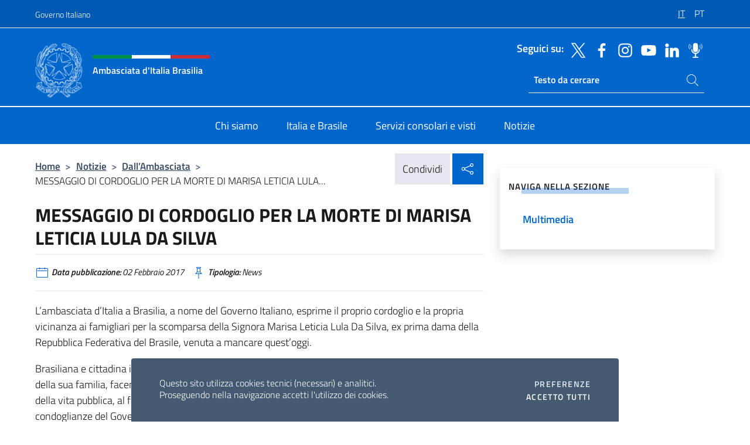

--- FILE ---
content_type: text/html; charset=UTF-8
request_url: https://ambbrasilia.esteri.it/it/news/dall_ambasciata/2017/02/messaggio-di-cordoglio-per-la-morte/
body_size: 13264
content:
<!DOCTYPE html>
<html lang="it-IT">
<head>
	<meta charset="UTF-8">
	<meta name="viewport" content="width=device-width, initial-scale=1, shrink-to-fit=no">
	<meta name="author" content="Ministero degli Affari Esteri e della Cooperazione Internazionale">
	<link rel="profile" href="https://gmpg.org/xfn/11">

	<title>MESSAGGIO DI CORDOGLIO PER LA MORTE DI MARISA LETICIA LULA DA SILVA &#8211; Ambasciata d&#039;Italia Brasilia</title>
<meta name='robots' content='max-image-preview:large' />
	<style>img:is([sizes="auto" i], [sizes^="auto," i]) { contain-intrinsic-size: 3000px 1500px }</style>
	<link rel="alternate" hreflang="it" href="https://ambbrasilia.esteri.it/it/news/dall_ambasciata/2017/02/messaggio-di-cordoglio-per-la-morte/" />
<link rel="alternate" hreflang="pt" href="https://ambbrasilia.esteri.it/pt/news/dall_ambasciata/2017/02/messaggio-di-cordoglio-per-la-morte-2/" />
<link rel="alternate" hreflang="x-default" href="https://ambbrasilia.esteri.it/it/news/dall_ambasciata/2017/02/messaggio-di-cordoglio-per-la-morte/" />
<link rel="alternate" type="application/rss+xml" title="Ambasciata d&#039;Italia Brasilia &raquo; Feed" href="https://ambbrasilia.esteri.it/it/feed/" />
<link rel="alternate" type="application/rss+xml" title="Ambasciata d&#039;Italia Brasilia &raquo; Feed dei commenti" href="https://ambbrasilia.esteri.it/it/comments/feed/" />
<link rel='stylesheet' id='iwy-search-autocomplete-css' href='https://ambbrasilia.esteri.it/wp-content/plugins/iwy-search-autocomplete/public/css/iwy-search-autocomplete-public.min.css?ver=1.0.0' media='all' />
<link rel='stylesheet' id='bootstrap-italia-css-css' href='https://ambbrasilia.esteri.it/wp-content/themes/sedi-tema/assets/css/bootstrap-italia.min.css?ver=2.5.0' media='all' />
<link rel='stylesheet' id='custom-style-css' href='https://ambbrasilia.esteri.it/wp-content/themes/sedi-tema/assets/css/custom.min.css?ver=2.5.0' media='all' />
<script id="wpml-cookie-js-extra">
var wpml_cookies = {"wp-wpml_current_language":{"value":"it","expires":1,"path":"\/"}};
var wpml_cookies = {"wp-wpml_current_language":{"value":"it","expires":1,"path":"\/"}};
</script>
<script defer src="https://ambbrasilia.esteri.it/wp-content/plugins/sitepress-multilingual-cms/res/js/cookies/language-cookie.js?ver=486900" id="wpml-cookie-js" defer data-wp-strategy="defer"></script>
<script defer src="https://ambbrasilia.esteri.it/wp-includes/js/jquery/jquery.min.js?ver=3.7.1" id="jquery-core-js"></script>
<link rel="https://api.w.org/" href="https://ambbrasilia.esteri.it/it/wp-json/" /><link rel="alternate" title="JSON" type="application/json" href="https://ambbrasilia.esteri.it/it/wp-json/wp/v2/posts/2774" /><link rel="EditURI" type="application/rsd+xml" title="RSD" href="https://ambbrasilia.esteri.it/xmlrpc.php?rsd" />

<link rel="canonical" href="https://ambbrasilia.esteri.it/it/news/dall_ambasciata/2017/02/messaggio-di-cordoglio-per-la-morte/" />
<link rel='shortlink' href='https://ambbrasilia.esteri.it/it/?p=2774' />
<link rel="alternate" title="oEmbed (JSON)" type="application/json+oembed" href="https://ambbrasilia.esteri.it/it/wp-json/oembed/1.0/embed?url=https%3A%2F%2Fambbrasilia.esteri.it%2Fit%2Fnews%2Fdall_ambasciata%2F2017%2F02%2Fmessaggio-di-cordoglio-per-la-morte%2F" />
<link rel="alternate" title="oEmbed (XML)" type="text/xml+oembed" href="https://ambbrasilia.esteri.it/it/wp-json/oembed/1.0/embed?url=https%3A%2F%2Fambbrasilia.esteri.it%2Fit%2Fnews%2Fdall_ambasciata%2F2017%2F02%2Fmessaggio-di-cordoglio-per-la-morte%2F&#038;format=xml" />
<meta name="generator" content="WPML ver:4.8.6 stt:27,66;" />
        <!-- Matomo -->
<script type="text/javascript">
  var _paq = window._paq = window._paq || [];
  /* tracker methods like "setCustomDimension" should be called before "trackPageView" */
  _paq.push(['trackPageView']);
  _paq.push(['enableLinkTracking']);
  (function() {
    var u="https://ingestion.webanalytics.italia.it/";
    _paq.push(['setTrackerUrl', u+'matomo.php']);
    _paq.push(['setSiteId', 'jLp6P8Y0WQ']);
    var d=document, g=d.createElement('script'), s=d.getElementsByTagName('script')[0];
    g.type='text/javascript'; g.async=true; g.src=u+'matomo.js'; s.parentNode.insertBefore(g,s);
  })();
</script>
<!-- End Matomo Code -->

	<meta property="og:title" content="MESSAGGIO DI CORDOGLIO PER LA MORTE DI MARISA LETICIA LULA DA SILVA"><meta property="og:type" content="article"><meta property="og:url" content="https://ambbrasilia.esteri.it/it/news/dall_ambasciata/2017/02/messaggio-di-cordoglio-per-la-morte/"><meta property="og:image" content="https://ambbrasilia.esteri.it/wp-content/themes/sedi-tema/assets/img/img-default.jpg"><meta property="og:description" content="L’ambasciata d’Italia a Brasilia, a nome del Governo Italiano, esprime il proprio cordoglio e la propria vicinanza ai famigliari per la scomparsa della Signora Marisa Leticia Lula Da Silva, ex prima dama della Repubblica Federativa del Brasile, venuta a mancare quest’oggi. Brasiliana e cittadina italiana, donna Marisa ha sempre avuto sentimenti di grande affetto per [&hellip;]"><link rel="icon" href="https://ambbrasilia.esteri.it/wp-content/uploads/2022/11/ministero_affari_esteri_logo-favicon.png" sizes="32x32" />
<link rel="icon" href="https://ambbrasilia.esteri.it/wp-content/uploads/2022/11/ministero_affari_esteri_logo-favicon.png" sizes="192x192" />
<link rel="apple-touch-icon" href="https://ambbrasilia.esteri.it/wp-content/uploads/2022/11/ministero_affari_esteri_logo-favicon.png" />
<meta name="msapplication-TileImage" content="https://ambbrasilia.esteri.it/wp-content/uploads/2022/11/ministero_affari_esteri_logo-favicon.png" />
</head>

<body class="wp-singular post-template-default single single-post postid-2774 single-format-standard wp-custom-logo wp-theme-sedi-tema">

 <!-- Cookiebar -->
 <div class="cookiebar">
    <p>Questo sito utilizza cookies tecnici (necessari) e analitici. <br>Proseguendo nella navigazione accetti l'utilizzo dei cookies.</p>
    <div class="cookiebar-buttons">
        <button id="pref-modal" class="cookiebar-btn" data-bs-toggle="modal" data-bs-target="#modalcookie">Preferenze<span class="visually-hidden"> cookies</span></button>
        <button data-bs-accept="cookiebar" class="cookiebar-btn cookiebar-confirm">Accetto tutti<span class="visually-hidden">  i cookies</span></button>
    </div>
</div>

<div id="page" class="site">
	<!-- Skiplinks -->
	<div class="skiplinks">
    	<a class="visually-hidden visually-hidden-focusable" href="#primary">Salta al contenuto</a>
  	</div>
	
	<!-- Header del sito -->
	<header id="masthead" class="site-header it-header-wrapper it-header-sticky" data-bs-toggle="sticky" data-bs-position-type="fixed" data-bs-sticky-class-name="is-sticky" data-bs-target="#header-nav-wrapper">

	    <!-- Top bar del sito -->
		<div class="it-header-slim-wrapper thead-dark">
          <div class="container">
            <div class="row">
              <div class="col-12">
                <div class="it-header-slim-wrapper-content ps-0">
                  <a class="d-lg-block navbar-brand" href="https://www.governo.it/">Governo Italiano</a>
                  <div class="it-header-slim-right-zone"> 
                        <div class="row">
                          <div class="col-12">
                            <div class="link-list-wrapper">
                              <ul id="top-menu" class="link-list lang-menu list-inline"><li id="menu-item-wpml-ls-16-it" class="menu-item wpml-ls-slot-16 wpml-ls-item wpml-ls-item-it wpml-ls-current-language wpml-ls-menu-item wpml-ls-first-item menu-item-type-wpml_ls_menu_item menu-item-object-wpml_ls_menu_item menu-item-wpml-ls-16-it"><a href="https://ambbrasilia.esteri.it/it/news/dall_ambasciata/2017/02/messaggio-di-cordoglio-per-la-morte/" role="menuitem"><span class="text-white"><span class="wpml-ls-display">IT</span></span></a></li>
<li id="menu-item-wpml-ls-16-pt" class="menu-item wpml-ls-slot-16 wpml-ls-item wpml-ls-item-pt wpml-ls-menu-item wpml-ls-last-item menu-item-type-wpml_ls_menu_item menu-item-object-wpml_ls_menu_item menu-item-wpml-ls-16-pt"><a href="https://ambbrasilia.esteri.it/pt/news/dall_ambasciata/2017/02/messaggio-di-cordoglio-per-la-morte-2/" title="Passa a PT" aria-label="Passa a PT" role="menuitem"><span class="text-white"><span class="wpml-ls-display">PT</span></span></a></li>
</ul>                              <!-- <ul class="link-list list-inline lang-menu">
                                <li class="list-inline-item">
                                  <a class="list-item text-white active" href="#"><span class="text-white">ITA</span></a>
                                </li>
                                <li class="list-inline-item">
                                  <a class="list-item text-white" href="#"><span class="text-white">ENG</span></a>
                                </li>
                                <li class="list-inline-item">
                                  <a class="list-item text-white" href="#"><span class="text-white">ARA</span></a>
                                </li>
                              </ul> -->
                            </div>
                          </div>
                        </div>        
                  </div>
                </div>
              </div>
            </div>
          </div>
        </div>
	
	<!-- Contenitore logo, cerca, social e menù -->
	<section class="it-nav-wrapper">
  <h2 class="visually-hidden">Intestazione sito, social e menù</h2>
		<div class="site-branding it-header-center-wrapper">
		
		<!-- Bandiera italiana o riga total white -->
		<div class="flag_container clearfix">
            <div class="white clearfix"></div>
            <div class="white clearfix"></div>
            <div class="white clearfix"></div>
        </div>

		<!-- Container elemnti -->
		<div class="container">
              <div class="row">
                <div class="col-12">
                  <div class="it-header-center-content-wrapper ps-0">
                    <div class="it-brand-wrapper">
					<a href="https://ambbrasilia.esteri.it/it/" rel="home">
              <picture>
                <source type="image/webp" srcset="https://ambbrasilia.esteri.it/wp-content/themes/sedi-tema/assets/img/logo-mae-2x.webp 2x, https://ambbrasilia.esteri.it/wp-content/themes/sedi-tema/assets/img/logo-mae.webp 1x">
                <source type="image/png" srcset="https://ambbrasilia.esteri.it/wp-content/themes/sedi-tema/assets/img/logo-mae.png">
                <img class="logo-img" width="82" height="94" src="https://ambbrasilia.esteri.it/wp-content/themes/sedi-tema/assets/img/logo-mae.png" alt="Logo Ambasciata d&#039;Italia Brasilia">
              </picture>
                <div class="it-brand-text ps-3 w-75">
                  <div class="flag_container clearfix logo-flag">
                    <div class="green clearfix"></div>
                    <div class="white clearfix"></div>
                    <div class="red clearfix"></div>
                  </div>
                                        <p class="no_toc title-site">Ambasciata d&#039;Italia Brasilia</p>
                                        <p class="site-description visually-hidden">Il sito ufficiale dell&#039;Ambasciata d&#039;Italia Brasilia</p>
                                            </div>
                      </a>
                    </div>
                    <div class="it-right-zone flex-column header-right-column">
                                            <section class="it-socials d-none d-md-flex hidden-md">
                        <p class="h6 title-social">Seguici su:</p>
                        <ul>
                                                    <li>
                            <a aria-label="Vai al canale twitter" href="https://twitter.com/ItalyinBrazil" target="_blank" rel="noopener">
                            <img class="ico-head" src="https://ambbrasilia.esteri.it/wp-content/themes/sedi-tema/assets/img/social-header/twitter-ico.svg" alt="Vai al canale twitter"/></a>
                          </li>
                                                    <li>
                            <a aria-label="Vai al canale facebook" href="https://www.facebook.com/ItalyinBrazil/?fref=ts" target="_blank" rel="noopener">
                            <img class="ico-head" src="https://ambbrasilia.esteri.it/wp-content/themes/sedi-tema/assets/img/social-header/facebook-ico.svg" alt="Vai al canale facebook"/></a>
                          </li>
                                                    <li>
                            <a aria-label="Vai al canale instagram" href="https://www.instagram.com/italyinbrazil/" target="_blank" rel="noopener">
                            <img class="ico-head" src="https://ambbrasilia.esteri.it/wp-content/themes/sedi-tema/assets/img/social-header/instagram-ico.svg" alt="Vai al canale instagram"/></a>
                          </li>
                                                    <li>
                            <a aria-label="Vai al canale youtube" href="https://www.youtube.com/channel/UC-onraqQJvamPA7MIntYHDw" target="_blank" rel="noopener">
                            <img class="ico-head" src="https://ambbrasilia.esteri.it/wp-content/themes/sedi-tema/assets/img/social-header/youtube-ico.svg" alt="Vai al canale youtube"/></a>
                          </li>
                                                    <li>
                            <a aria-label="Vai al canale linkedin" href="https://linkedin.com/in/ufficio-commerciale-ambasciata-d-italia-a-brasilia-22217017a?trk=public-post_share-update_actor-text" target="_blank" rel="noopener">
                            <img class="ico-head" src="https://ambbrasilia.esteri.it/wp-content/themes/sedi-tema/assets/img/social-header/linkedin-ico.svg" alt="Vai al canale linkedin"/></a>
                          </li>
                                                    <li>
                            <a aria-label="Vai al canale spreaker" href="https://www.spreaker.com/show/voci-dalla-farnesina" target="_blank" rel="noopener">
                            <img class="ico-head" src="https://ambbrasilia.esteri.it/wp-content/themes/sedi-tema/assets/img/social-header/spreaker-ico.svg" alt="Vai al canale spreaker"/></a>
                          </li>
                                                  </ul>
                      </section>
                                            <section role="search" class="mt-auto it-search-wrapper">
		<h2 class="visually-hidden">Ricerca sito live</h2>
			<div class="form-group search-head" id="box-live-search">
				<label for="search-live" class="visually-hidden">Cerca nel sito</label>
				<input id="search-live" type="search" class="autocomplete text-white" placeholder="Testo da cercare" name="autocomplete">
				<span class="autocomplete-icon" aria-hidden="true">
					<svg class="icon icon-sm icon-white"><use xlink:href="https://ambbrasilia.esteri.it/wp-content/themes/sedi-tema/assets/svg/sprites.svg#it-search"></use></svg>
				</span>
				
				<ul class="autocomplete-search search-overlay" id="wrapper-lis-search">
				
					<li><a id="default-text" href="#">
						<span class="autocomplete-search-text">
							digita...</span>
						</a>
					</li>
					
				</ul>
			</div>        
			</section>                     
                    </div>
                  </div>
                </div>
              </div>
            </div>
		</div><!-- .site-branding -->
	
	<!-- Contenitore della navigazione -->
	<div id="header-nav-wrapper" class="it-header-navbar-wrapper">
		<div class="container">
			<div class="row">
				<div class="col-12">
					<nav id="site-navigation" class="main-navigation navbar navbar-expand-lg theme-dark-mobile">
					  <button class="custom-navbar-toggler" type="button" aria-controls="navbarNavQ" aria-expanded="false" aria-label="Mostra/Nascondi la navigazione" data-bs-toggle="navbarcollapsible" data-bs-target="#navbarNavQ">
                  <svg class="icon icon-light icon-sm"><use xlink:href="https://ambbrasilia.esteri.it/wp-content/themes/sedi-tema/assets/svg/sprites.svg#it-burger"></use></svg>
            </button>
						<div class="navbar-collapsable" id="navbarNavQ">
							<div class="overlay"></div>
							<div class="close-div bg-transparent">
								<button class="btn close-menu" type="button">
								<svg class="icon icon-lg icon-white">
                  <use xlink:href="https://ambbrasilia.esteri.it/wp-content/themes/sedi-tema/assets/svg/sprites.svg#it-close"></use>
                </svg>
								<span class="visually-hidden">Chiudi</span>
								</button>
							</div>
							<div class="menu-wrapper">
								<div class="logo-menu-mobile border-bottom p-4">
                  <div class="col-sm-8 pb-2">   
                  <span class="text-white h4">Menu</span>
                          </div>
								</div>
								<ul id="primary-menu" class="navbar-nav mx-auto"><li id="nav-menu-item-53" class="nav-item dropdown megamenu  menu-item-even menu-item-depth-0 menu-item menu-item-type-post_type menu-item-object-page"><a href="https://ambbrasilia.esteri.it/it/chi-siamo/" class="nav-link main-menu-link list-item"><span>Chi siamo</span></a><li id="nav-menu-item-52" class="nav-item dropdown megamenu  menu-item-even menu-item-depth-0 menu-item menu-item-type-post_type menu-item-object-page"><a href="https://ambbrasilia.esteri.it/it/italia-e-brasile/" class="nav-link main-menu-link list-item"><span>Italia e Brasile</span></a><li id="nav-menu-item-51" class="nav-item dropdown megamenu  menu-item-even menu-item-depth-0 menu-item menu-item-type-post_type menu-item-object-page"><a href="https://ambbrasilia.esteri.it/it/servizi-consolari-e-visti/" class="nav-link main-menu-link list-item"><span>Servizi consolari e visti</span></a><li id="nav-menu-item-50" class="nav-item dropdown megamenu  menu-item-even menu-item-depth-0 menu-item menu-item-type-post_type menu-item-object-page"><a href="https://ambbrasilia.esteri.it/it/news/" class="nav-link main-menu-link list-item"><span>Notizie</span></a></ul>                  <!-- Form ricerca mobile -->
								<div class="form-group mobile-search mt-2 p-2">
									<form role="search" method="get" action="https://ambbrasilia.esteri.it/it/">
										<input id="ricerca-mobile" name="s" type="search" placeholder="Cerca nel sito">
											
											<button type="submit" class="autocomplete-icon icon-search-submit-mobile" aria-hidden="true">
												<svg class="icon icon-sm icon-primary"><use xlink:href="https://ambbrasilia.esteri.it/wp-content/themes/sedi-tema/assets/svg/sprites.svg#it-search"></use></svg>
                        <span class="d-none">Cerca nel sito</span>
											</button>
										<label for="ricerca-mobile" class="visually-hidden">Cerca nel sito</label>
									</form>
								</div>
							</div><!-- .menu-wrapper -->
						</div><!-- .navbar-collapsable -->
					</nav><!-- #site-navigation -->
				</div>
			</div>
		</div>
	</div><!-- .it-header-navbar-wrapper -->
 </section>
</header><!-- #masthead -->
	<main id="primary" class="site-main container mt-3">
			<div class="row">
				<div class="col-lg-8">
					<!-- Breadcrumbs e social sharing -->
					<div class="row">
						<div class="col-lg-8">
							<nav class="breadcrumb-container" aria-label="breadcrumb"><ol class="breadcrumb"><li class="breadcrumb-item"><a href="https://ambbrasilia.esteri.it/it/">Home</a><span class="separator">&gt;</span></li><li class="breadcrumb-item"><li class="breadcrumb-item">
                                <a href="https://ambbrasilia.esteri.it/it/news/">Notizie</a></li><li class="breadcrumb-item"><span class="separator">&gt;</span></li><li class="breadcrumb-item">
                                <a href="https://ambbrasilia.esteri.it/it/news/dall_ambasciata/">Dall&#8217;Ambasciata</a></li><li class="breadcrumb-item"><span class="separator">&gt;</span></li><li class="breadcrumb-item active" aria-current="page">MESSAGGIO DI CORDOGLIO PER LA MORTE DI MARISA LETICIA LULA...</li></ol></nav>						</div>
						<div class="col-lg-4">
							
    <!-- Share button -->
    <div class="share_buttons reveal-content clearfix">
        <div class="share_buttons_container float-start clearfix pe-2">
            <a href="https://www.facebook.com/sharer/sharer.php?u=https://ambbrasilia.esteri.it/it/messaggio-di-cordoglio-per-la-morte/" title="Condividi su Facebook">
                <svg class="icon icon-lg icon-padded bg-primary icon-white">
                    <use xlink:href="https://ambbrasilia.esteri.it/wp-content/themes/sedi-tema/assets/svg/sprites.svg#it-facebook"></use>
                </svg>
                <span class="visually-hidden">Condividi su Facebook</span>
            </a>
            <a href="https://twitter.com/intent/tweet?url=https://ambbrasilia.esteri.it/it/messaggio-di-cordoglio-per-la-morte/" title="Condividi su Twitter">
                <svg class="icon icon-lg icon-padded bg-primary icon-white">
                    <use xlink:href="https://ambbrasilia.esteri.it/wp-content/themes/sedi-tema/assets/svg/sprites.svg#it-twitter"></use>
                </svg>
                <span class="visually-hidden">Condividi su Twitter</span>
            </a>
            <a href="https://api.whatsapp.com/send?text=https://ambbrasilia.esteri.it/it/messaggio-di-cordoglio-per-la-morte/" data-action="share/whatsapp/share" title="Condividi su Whatsapp">
                <svg class="icon icon-lg icon-padded bg-primary icon-white">
                    <use xlink:href="https://ambbrasilia.esteri.it/wp-content/themes/sedi-tema/assets/svg/sprites.svg#it-whatsapp"></use>
                </svg>
                <span class="visually-hidden">Condividi su Whatsapp</span>
            </a>
        </div>
        <!-- /share_buttons_container -->
        <span class="bg-light share-span">Condividi</span>
            <a href="#" onclick="return false" title="Condividi sui Social Network" class="share_buttons_trigger reveal-trigger">
                <svg class="icon icon-lg icon-padded bg-primary icon-white align-middle">
                  <use xlink:href="https://ambbrasilia.esteri.it/wp-content/themes/sedi-tema/assets/svg/sprites.svg#it-share"></use>
                </svg>
                <span class="visually-hidden">Condividi sui Social Network</span>
            </a>
    </div>						</div>
					</div>
		
<article id="post-2774" class="post-2774 post type-post status-publish format-standard hentry">
	
	<header class="entry-header">
		<h1 class="entry-title h3">MESSAGGIO DI CORDOGLIO PER LA MORTE DI MARISA LETICIA LULA DA SILVA</h1>	</header><!-- .entry-header -->

	
		<div class="entry-meta">
					<ul class="list-inline">
        	<li class="list-inline-item">
				<svg class="icon icon-primary icon-sm">
					<use xlink:href="https://ambbrasilia.esteri.it/wp-content/themes/sedi-tema/assets/svg/sprites.svg#it-calendar"></use>
				</svg>
				<small>
					<b> Data pubblicazione:</b> 02 Febbraio 2017				</small>
				</li>
            <li class="list-inline-item">
				<svg class="icon icon-primary icon-sm">
					<use xlink:href="https://ambbrasilia.esteri.it/wp-content/themes/sedi-tema/assets/svg/sprites.svg#it-pin"></use>
				</svg>
				<small>
					<b>Tipologia:</b> News				</small>
			</li>
		</ul>
				</div><!-- .entry-meta -->

	<div class="entry-content">
		<p>L’ambasciata d’Italia a Brasilia, a nome del Governo Italiano, esprime il proprio cordoglio e la propria vicinanza ai famigliari per la scomparsa della Signora Marisa Leticia Lula Da Silva, ex prima dama della Repubblica Federativa del Brasile, venuta a mancare quest’oggi.</p>
<p>Brasiliana e cittadina italiana, donna Marisa ha sempre avuto sentimenti di grande affetto per le origini della sua familia, facendone motivo di orgoglio anche quando le circostanze l’hanno portata alla ribalta della vita pubblica, al fianco del Presidente Luis Inacio Lula da Silva, cui vanno le più sentite condoglianze del Governo Italiano.</p>
	</div><!-- .entry-content -->

	<footer class="entry-footer">
			</footer><!-- .entry-footer -->
</article><!-- #post-2774 -->
			</div><!-- .col-lg-8 -->
			
<aside id="secondary" class="widget-area col-lg-4 ps-3 d-none d-lg-block d-xl-block affix-parent">
	<div class="sidebar-wrapper affix-top side-affix">
		<section id="iwy_widget_walker-2" class="widget widget_iwy_widget_walker">    <h4 class="h4 widget-title no-toc">Naviga nella sezione</h4>        <div class="sidebar-linklist-wrapper side-scrool">
            <div class="link-list-wrapper">
              <ul class="link-list">
                                    <li data-order="0">
                      <a href="https://ambbrasilia.esteri.it/it/news/multimedia/" class="list-item large medium right-icon " title="Multimedia"><span>Multimedia </span>
                                                </a>
                                            </li>   
                              </ul>
            </div>
        </div>
        </section>	</div>
</aside><!-- #secondary -->
		   </div><!-- .row -->
	</main><!-- #main -->

<!-- Sezione correlati -->
<section class="container-fluid c-line neutral-2-bg-a1 pb-4 pt-4">
    <div class="container">
      	<div class="row">
        	<div class="col-12">
          	<!-- Carousel gallery -->
          	<div class="it-carousel-wrapper it-carousel-landscape-abstract-three-cols splide" data-bs-carousel-splide>
			  <div class="it-header-block-title">
			  	<h3 class="no_toc fw-normal">Ti potrebbe interessare anche..</h3>
			  </div><!-- /.it-header-block-title -->
			  <div class="splide__track">
				<ul class="splide__list">
											<li class="splide__slide">
							<article class="it-single-slide-wrapper">
								<!--start card-->
								<div class="card-wrapper card-space">
									<div class="card card-big no-after">
										<div class="img-responsive-wrapper">
											<div class="img-responsive">
												<figure class="img-wrapper">
																										<img class="img-fluid" width="640" height="427" src="https://ambbrasilia.esteri.it/wp-content/uploads/2026/01/WhatsApp-Image-2026-01-20-at-9.11.21-AM-768x512.jpeg" srcset="https://ambbrasilia.esteri.it/wp-content/uploads/2026/01/WhatsApp-Image-2026-01-20-at-9.11.21-AM.jpeg 1920w, https://ambbrasilia.esteri.it/wp-content/uploads/2026/01/WhatsApp-Image-2026-01-20-at-9.11.21-AM-300x200.jpeg 300w, https://ambbrasilia.esteri.it/wp-content/uploads/2026/01/WhatsApp-Image-2026-01-20-at-9.11.21-AM-1024x682.jpeg 1024w, https://ambbrasilia.esteri.it/wp-content/uploads/2026/01/WhatsApp-Image-2026-01-20-at-9.11.21-AM-768x512.jpeg 768w" sizes="(max-width: 1920px) 100vw, 1920px" alt="" title="WhatsApp Image 2026-01-20 at 9.11.21 AM">
												  
												</figure>
											</div>
										</div>
										<div class="card-body px-3 px-md-4">
											<h5 class="card-title correlato"><a class="text-decoration-none text-body" href="https://ambbrasilia.esteri.it/it/news/dall_ambasciata/2026/01/lambasciatore-alessandro-cortese-consolida-la-presenza-italiana-nello-stato-di-santa-catarina-e-inaugura-lo-sportello-consolare-a-florianopolis/" title="Vai a L’Ambasciatore Alessandro Cortese consolida la presenza italiana nello Stato di Santa Catarina e inaugura lo Sportello Consolare a Florianópolis">L’Ambasciatore Alessandro Cortese consolida la presenza italiana nello Stato di Santa Catarina e inaugura lo Sportello Consolare a Florianópolis</a></h5>
											<p class="card-text">L’Ambasciatore d’Italia in Brasile, Alessandro Cortese, ha realizzato lunedì 19 la prima tappa del suo...</p>
											<footer class="it-card-footer">
												<a href="https://ambbrasilia.esteri.it/it/news/dall_ambasciata/2026/01/lambasciatore-alessandro-cortese-consolida-la-presenza-italiana-nello-stato-di-santa-catarina-e-inaugura-lo-sportello-consolare-a-florianopolis/" title="Vai all'articolo L’Ambasciatore Alessandro Cortese consolida la presenza italiana nello Stato di Santa Catarina e inaugura lo Sportello Consolare a Florianópolis" class="btn btn-outline-primary btn-sm">Leggi<span class="visually-hidden">L’Ambasciatore Alessandro Cortese consolida la presenza italiana nello Stato di Santa Catarina e inaugura lo Sportello Consolare a Florianópolis</span></a>
											</footer>
										</div><!-- ./card-body -->
									</div><!-- ./card -->
								</div><!--end card-->
							</article><!--.it-single-slide-wrapper-->
						</li>
											<li class="splide__slide">
							<article class="it-single-slide-wrapper">
								<!--start card-->
								<div class="card-wrapper card-space">
									<div class="card card-big no-after">
										<div class="img-responsive-wrapper">
											<div class="img-responsive">
												<figure class="img-wrapper">
																										<picture>
														<source type="image/webp" srcset="https://ambbrasilia.esteri.it/wp-content/themes/sedi-tema/assets/img/img-default.webp">
														<source type="image/jpg" srcset="https://ambbrasilia.esteri.it/wp-content/themes/sedi-tema/assets/img/img-default.jpg">
														<img class="img-fluid" width="416" height="234" src="https://ambbrasilia.esteri.it/wp-content/themes/sedi-tema/assets/img/img-default.jpg" alt="REFERENDUM 2026: VOTO PER CORRISPONDENZA DEI CITTADINI ITALIANI ALL’ESTERO E OPZIONE PER IL VOTO IN ITALIA" title="REFERENDUM 2026: VOTO PER CORRISPONDENZA DEI CITTADINI ITALIANI ALL’ESTERO E OPZIONE PER IL VOTO IN ITALIA">
													</picture>
												  
												</figure>
											</div>
										</div>
										<div class="card-body px-3 px-md-4">
											<h5 class="card-title correlato"><a class="text-decoration-none text-body" href="https://ambbrasilia.esteri.it/it/news/dall_ambasciata/2026/01/referendum-2026-voto-per-corrispondenza-dei-cittadini-italiani-allestero-e-opzione-per-il-voto-in-italia/" title="Vai a REFERENDUM 2026: VOTO PER CORRISPONDENZA DEI CITTADINI ITALIANI ALL’ESTERO E OPZIONE PER IL VOTO IN ITALIA">REFERENDUM 2026: VOTO PER CORRISPONDENZA DEI CITTADINI ITALIANI ALL’ESTERO E OPZIONE PER IL VOTO IN ITALIA</a></h5>
											<p class="card-text">Con decreto del Presidente della Repubblica del 13/01/2026, pubblicato nella Gazzetta Ufficiale del 14/01/2026, è...</p>
											<footer class="it-card-footer">
												<a href="https://ambbrasilia.esteri.it/it/news/dall_ambasciata/2026/01/referendum-2026-voto-per-corrispondenza-dei-cittadini-italiani-allestero-e-opzione-per-il-voto-in-italia/" title="Vai all'articolo REFERENDUM 2026: VOTO PER CORRISPONDENZA DEI CITTADINI ITALIANI ALL’ESTERO E OPZIONE PER IL VOTO IN ITALIA" class="btn btn-outline-primary btn-sm">Leggi<span class="visually-hidden">REFERENDUM 2026: VOTO PER CORRISPONDENZA DEI CITTADINI ITALIANI ALL’ESTERO E OPZIONE PER IL VOTO IN ITALIA</span></a>
											</footer>
										</div><!-- ./card-body -->
									</div><!-- ./card -->
								</div><!--end card-->
							</article><!--.it-single-slide-wrapper-->
						</li>
											<li class="splide__slide">
							<article class="it-single-slide-wrapper">
								<!--start card-->
								<div class="card-wrapper card-space">
									<div class="card card-big no-after">
										<div class="img-responsive-wrapper">
											<div class="img-responsive">
												<figure class="img-wrapper">
																										<img class="img-fluid" width="640" height="853" src="https://ambbrasilia.esteri.it/wp-content/uploads/2026/01/WhatsApp-Image-2026-01-14-at-2.54.44-PM-3-Copia-768x1024.jpeg" srcset="https://ambbrasilia.esteri.it/wp-content/uploads/2026/01/WhatsApp-Image-2026-01-14-at-2.54.44-PM-3-Copia.jpeg 960w, https://ambbrasilia.esteri.it/wp-content/uploads/2026/01/WhatsApp-Image-2026-01-14-at-2.54.44-PM-3-Copia-225x300.jpeg 225w, https://ambbrasilia.esteri.it/wp-content/uploads/2026/01/WhatsApp-Image-2026-01-14-at-2.54.44-PM-3-Copia-768x1024.jpeg 768w" sizes="(max-width: 960px) 100vw, 960px" alt="" title="WhatsApp Image 2026-01-14 at 2.54.44 PM (3) &#8211; Copia">
												  
												</figure>
											</div>
										</div>
										<div class="card-body px-3 px-md-4">
											<h5 class="card-title correlato"><a class="text-decoration-none text-body" href="https://ambbrasilia.esteri.it/it/news/dall_ambasciata/2026/01/firma-del-secondo-programma-esecutivo-di-cooperazione-scientifica-e-tecnologica-2026-2028/" title="Vai a Firma del secondo Programma Esecutivo di Cooperazione Scientifica e Tecnologica 2026-2028">Firma del secondo Programma Esecutivo di Cooperazione Scientifica e Tecnologica 2026-2028</a></h5>
											<p class="card-text">L’Ambasciatore d’Italia in Brasile Alessandro Cortese e il Presidente della Consiglio Nazionale delle Agenzie Statuali...</p>
											<footer class="it-card-footer">
												<a href="https://ambbrasilia.esteri.it/it/news/dall_ambasciata/2026/01/firma-del-secondo-programma-esecutivo-di-cooperazione-scientifica-e-tecnologica-2026-2028/" title="Vai all'articolo Firma del secondo Programma Esecutivo di Cooperazione Scientifica e Tecnologica 2026-2028" class="btn btn-outline-primary btn-sm">Leggi<span class="visually-hidden">Firma del secondo Programma Esecutivo di Cooperazione Scientifica e Tecnologica 2026-2028</span></a>
											</footer>
										</div><!-- ./card-body -->
									</div><!-- ./card -->
								</div><!--end card-->
							</article><!--.it-single-slide-wrapper-->
						</li>
											<li class="splide__slide">
							<article class="it-single-slide-wrapper">
								<!--start card-->
								<div class="card-wrapper card-space">
									<div class="card card-big no-after">
										<div class="img-responsive-wrapper">
											<div class="img-responsive">
												<figure class="img-wrapper">
																										<picture>
														<source type="image/webp" srcset="https://ambbrasilia.esteri.it/wp-content/themes/sedi-tema/assets/img/img-default.webp">
														<source type="image/jpg" srcset="https://ambbrasilia.esteri.it/wp-content/themes/sedi-tema/assets/img/img-default.jpg">
														<img class="img-fluid" width="416" height="234" src="https://ambbrasilia.esteri.it/wp-content/themes/sedi-tema/assets/img/img-default.jpg" alt="CITTADINANZA ITALIANA PER FIGLI MINORENNI – IMPORTANTI MODIFICHE" title="CITTADINANZA ITALIANA PER FIGLI MINORENNI – IMPORTANTI MODIFICHE">
													</picture>
												  
												</figure>
											</div>
										</div>
										<div class="card-body px-3 px-md-4">
											<h5 class="card-title correlato"><a class="text-decoration-none text-body" href="https://ambbrasilia.esteri.it/it/news/dall_ambasciata/2026/01/cittadinanza-italiana-per-figli-minorenni-importanti-modifiche/" title="Vai a CITTADINANZA ITALIANA PER FIGLI MINORENNI – IMPORTANTI MODIFICHE">CITTADINANZA ITALIANA PER FIGLI MINORENNI – IMPORTANTI MODIFICHE</a></h5>
											<p class="card-text">La Legge di Bilancio per l’anno 2026 ha introdotto modifiche al processo di acquisto della...</p>
											<footer class="it-card-footer">
												<a href="https://ambbrasilia.esteri.it/it/news/dall_ambasciata/2026/01/cittadinanza-italiana-per-figli-minorenni-importanti-modifiche/" title="Vai all'articolo CITTADINANZA ITALIANA PER FIGLI MINORENNI – IMPORTANTI MODIFICHE" class="btn btn-outline-primary btn-sm">Leggi<span class="visually-hidden">CITTADINANZA ITALIANA PER FIGLI MINORENNI – IMPORTANTI MODIFICHE</span></a>
											</footer>
										</div><!-- ./card-body -->
									</div><!-- ./card -->
								</div><!--end card-->
							</article><!--.it-single-slide-wrapper-->
						</li>
											<li class="splide__slide">
							<article class="it-single-slide-wrapper">
								<!--start card-->
								<div class="card-wrapper card-space">
									<div class="card card-big no-after">
										<div class="img-responsive-wrapper">
											<div class="img-responsive">
												<figure class="img-wrapper">
																										<img class="img-fluid" width="640" height="959" src="https://ambbrasilia.esteri.it/wp-content/uploads/2025/12/WhatsApp-Image-2025-12-05-at-10.23.41-AM-768x1151.jpeg" srcset="https://ambbrasilia.esteri.it/wp-content/uploads/2025/12/WhatsApp-Image-2025-12-05-at-10.23.41-AM.jpeg 854w, https://ambbrasilia.esteri.it/wp-content/uploads/2025/12/WhatsApp-Image-2025-12-05-at-10.23.41-AM-200x300.jpeg 200w, https://ambbrasilia.esteri.it/wp-content/uploads/2025/12/WhatsApp-Image-2025-12-05-at-10.23.41-AM-683x1024.jpeg 683w, https://ambbrasilia.esteri.it/wp-content/uploads/2025/12/WhatsApp-Image-2025-12-05-at-10.23.41-AM-768x1151.jpeg 768w" sizes="(max-width: 854px) 100vw, 854px" alt="" title="WhatsApp Image 2025-12-05 at 10.23.41 AM">
												  
												</figure>
											</div>
										</div>
										<div class="card-body px-3 px-md-4">
											<h5 class="card-title correlato"><a class="text-decoration-none text-body" href="https://ambbrasilia.esteri.it/it/news/dall_ambasciata/2025/12/lambasciata-ditalia-presenta-il-nuovo-romanzo-della-scrittrice-italiana-chiara-gentile/" title="Vai a L’Ambasciata d’Italia presenta il nuovo romanzo della scrittrice italiana Chiara Gentile">L’Ambasciata d’Italia presenta il nuovo romanzo della scrittrice italiana Chiara Gentile</a></h5>
											<p class="card-text">Giovedì 4 dicembre, l’Ambasciata d’Italia a Brasilia ha presentato il romanzo Tempo primo (Efesto Edizioni,...</p>
											<footer class="it-card-footer">
												<a href="https://ambbrasilia.esteri.it/it/news/dall_ambasciata/2025/12/lambasciata-ditalia-presenta-il-nuovo-romanzo-della-scrittrice-italiana-chiara-gentile/" title="Vai all'articolo L’Ambasciata d’Italia presenta il nuovo romanzo della scrittrice italiana Chiara Gentile" class="btn btn-outline-primary btn-sm">Leggi<span class="visually-hidden">L’Ambasciata d’Italia presenta il nuovo romanzo della scrittrice italiana Chiara Gentile</span></a>
											</footer>
										</div><!-- ./card-body -->
									</div><!-- ./card -->
								</div><!--end card-->
							</article><!--.it-single-slide-wrapper-->
						</li>
											<li class="splide__slide">
							<article class="it-single-slide-wrapper">
								<!--start card-->
								<div class="card-wrapper card-space">
									<div class="card card-big no-after">
										<div class="img-responsive-wrapper">
											<div class="img-responsive">
												<figure class="img-wrapper">
																										<img class="img-fluid" width="640" height="1115" src="https://ambbrasilia.esteri.it/wp-content/uploads/2025/12/251201_TM_Evite_Pittura-Italiana_Brasilia_-1.pdf-768x1338.png" srcset="https://ambbrasilia.esteri.it/wp-content/uploads/2025/12/251201_TM_Evite_Pittura-Italiana_Brasilia_-1.pdf.png 1440w, https://ambbrasilia.esteri.it/wp-content/uploads/2025/12/251201_TM_Evite_Pittura-Italiana_Brasilia_-1.pdf-172x300.png 172w, https://ambbrasilia.esteri.it/wp-content/uploads/2025/12/251201_TM_Evite_Pittura-Italiana_Brasilia_-1.pdf-588x1024.png 588w, https://ambbrasilia.esteri.it/wp-content/uploads/2025/12/251201_TM_Evite_Pittura-Italiana_Brasilia_-1.pdf-768x1338.png 768w" sizes="(max-width: 1440px) 100vw, 1440px" alt="" title="251201_TM_Evite_Pittura Italiana_Brasilia_ (1).pdf">
												  
												</figure>
											</div>
										</div>
										<div class="card-body px-3 px-md-4">
											<h5 class="card-title correlato"><a class="text-decoration-none text-body" href="https://ambbrasilia.esteri.it/it/news/dall_ambasciata/2025/12/evento-di-inaugurazione-della-mostra-pittura-italiana-oggi-una-nuova-scena-triennale-milano/" title="Vai a 10/12 ore 18,00 - Evento di inaugurazione della mostra PITTURA ITALIANA OGGI. UNA NUOVA SCENA, Triennale Milano">10/12 ore 18,00 - Evento di inaugurazione della mostra PITTURA ITALIANA OGGI. UNA NUOVA SCENA, Triennale Milano</a></h5>
											<p class="card-text">ATTENZIONE: Orario di inizio dell&#039;evento di inaugurazione anticipato alle ore 18,00 Evento di inaugurazione: 10...</p>
											<footer class="it-card-footer">
												<a href="https://ambbrasilia.esteri.it/it/news/dall_ambasciata/2025/12/evento-di-inaugurazione-della-mostra-pittura-italiana-oggi-una-nuova-scena-triennale-milano/" title="Vai all'articolo 10/12 ore 18,00 - Evento di inaugurazione della mostra PITTURA ITALIANA OGGI. UNA NUOVA SCENA, Triennale Milano" class="btn btn-outline-primary btn-sm">Leggi<span class="visually-hidden">10/12 ore 18,00 - Evento di inaugurazione della mostra PITTURA ITALIANA OGGI. UNA NUOVA SCENA, Triennale Milano</span></a>
											</footer>
										</div><!-- ./card-body -->
									</div><!-- ./card -->
								</div><!--end card-->
							</article><!--.it-single-slide-wrapper-->
						</li>
											<li class="splide__slide">
							<article class="it-single-slide-wrapper">
								<!--start card-->
								<div class="card-wrapper card-space">
									<div class="card card-big no-after">
										<div class="img-responsive-wrapper">
											<div class="img-responsive">
												<figure class="img-wrapper">
																										<img class="img-fluid" width="640" height="480" src="https://ambbrasilia.esteri.it/wp-content/uploads/2025/12/WhatsApp-Image-2025-12-03-at-3.11.03-PM-768x576.jpeg" srcset="https://ambbrasilia.esteri.it/wp-content/uploads/2025/12/WhatsApp-Image-2025-12-03-at-3.11.03-PM.jpeg 1600w, https://ambbrasilia.esteri.it/wp-content/uploads/2025/12/WhatsApp-Image-2025-12-03-at-3.11.03-PM-300x225.jpeg 300w, https://ambbrasilia.esteri.it/wp-content/uploads/2025/12/WhatsApp-Image-2025-12-03-at-3.11.03-PM-1024x768.jpeg 1024w, https://ambbrasilia.esteri.it/wp-content/uploads/2025/12/WhatsApp-Image-2025-12-03-at-3.11.03-PM-768x576.jpeg 768w" sizes="(max-width: 1600px) 100vw, 1600px" alt="" title="WhatsApp Image 2025-12-03 at 3.11.03 PM">
												  
												</figure>
											</div>
										</div>
										<div class="card-body px-3 px-md-4">
											<h5 class="card-title correlato"><a class="text-decoration-none text-body" href="https://ambbrasilia.esteri.it/it/news/dall_ambasciata/2025/12/settimana-della-cucina-italiana-nel-mondo-serata-dedicata-ai-sapori-di-alba/" title="Vai a Settimana della Cucina Italiana nel Mondo – Serata dedicata ai sapori di Alba">Settimana della Cucina Italiana nel Mondo – Serata dedicata ai sapori di Alba</a></h5>
											<p class="card-text">In occasione della Settimana della Cucina Italiana nel Mondo, l’Ambasciatore Alessandro Cortese ha ospitato in...</p>
											<footer class="it-card-footer">
												<a href="https://ambbrasilia.esteri.it/it/news/dall_ambasciata/2025/12/settimana-della-cucina-italiana-nel-mondo-serata-dedicata-ai-sapori-di-alba/" title="Vai all'articolo Settimana della Cucina Italiana nel Mondo – Serata dedicata ai sapori di Alba" class="btn btn-outline-primary btn-sm">Leggi<span class="visually-hidden">Settimana della Cucina Italiana nel Mondo – Serata dedicata ai sapori di Alba</span></a>
											</footer>
										</div><!-- ./card-body -->
									</div><!-- ./card -->
								</div><!--end card-->
							</article><!--.it-single-slide-wrapper-->
						</li>
											<li class="splide__slide">
							<article class="it-single-slide-wrapper">
								<!--start card-->
								<div class="card-wrapper card-space">
									<div class="card card-big no-after">
										<div class="img-responsive-wrapper">
											<div class="img-responsive">
												<figure class="img-wrapper">
																										<img class="img-fluid" width="640" height="427" src="https://ambbrasilia.esteri.it/wp-content/uploads/2025/12/WhatsApp-Image-2025-12-02-at-11.15.08-768x512.jpeg" srcset="https://ambbrasilia.esteri.it/wp-content/uploads/2025/12/WhatsApp-Image-2025-12-02-at-11.15.08.jpeg 1280w, https://ambbrasilia.esteri.it/wp-content/uploads/2025/12/WhatsApp-Image-2025-12-02-at-11.15.08-300x200.jpeg 300w, https://ambbrasilia.esteri.it/wp-content/uploads/2025/12/WhatsApp-Image-2025-12-02-at-11.15.08-1024x682.jpeg 1024w, https://ambbrasilia.esteri.it/wp-content/uploads/2025/12/WhatsApp-Image-2025-12-02-at-11.15.08-768x512.jpeg 768w" sizes="(max-width: 1280px) 100vw, 1280px" alt="" title="WhatsApp Image 2025-12-02 at 11.15.08">
												  
												</figure>
											</div>
										</div>
										<div class="card-body px-3 px-md-4">
											<h5 class="card-title correlato"><a class="text-decoration-none text-body" href="https://ambbrasilia.esteri.it/it/news/dall_ambasciata/2025/12/lambasciatore-cortese-in-missione-a-goiania-firma-di-un-memorandum-con-fecomercio-e-incontro-con-la-collettivita-italiana/" title="Vai a L’Ambasciatore Cortese in missione a Goiânia. Firma di un Memorandum con Fecomércio e incontro con la collettività italiana.">L’Ambasciatore Cortese in missione a Goiânia. Firma di un Memorandum con Fecomércio e incontro con la collettività italiana.</a></h5>
											<p class="card-text">L&#039;Ambasciatore Alessandro Cortese ha visitato ieri la città di Goiânia, dove ha incontrato i rappresentanti...</p>
											<footer class="it-card-footer">
												<a href="https://ambbrasilia.esteri.it/it/news/dall_ambasciata/2025/12/lambasciatore-cortese-in-missione-a-goiania-firma-di-un-memorandum-con-fecomercio-e-incontro-con-la-collettivita-italiana/" title="Vai all'articolo L’Ambasciatore Cortese in missione a Goiânia. Firma di un Memorandum con Fecomércio e incontro con la collettività italiana." class="btn btn-outline-primary btn-sm">Leggi<span class="visually-hidden">L’Ambasciatore Cortese in missione a Goiânia. Firma di un Memorandum con Fecomércio e incontro con la collettività italiana.</span></a>
											</footer>
										</div><!-- ./card-body -->
									</div><!-- ./card -->
								</div><!--end card-->
							</article><!--.it-single-slide-wrapper-->
						</li>
											<li class="splide__slide">
							<article class="it-single-slide-wrapper">
								<!--start card-->
								<div class="card-wrapper card-space">
									<div class="card card-big no-after">
										<div class="img-responsive-wrapper">
											<div class="img-responsive">
												<figure class="img-wrapper">
																										<img class="img-fluid" width="640" height="360" src="https://ambbrasilia.esteri.it/wp-content/uploads/2025/11/WhatsApp-Image-2025-11-26-at-10.43.27-768x432.jpeg" srcset="https://ambbrasilia.esteri.it/wp-content/uploads/2025/11/WhatsApp-Image-2025-11-26-at-10.43.27.jpeg 1600w, https://ambbrasilia.esteri.it/wp-content/uploads/2025/11/WhatsApp-Image-2025-11-26-at-10.43.27-300x169.jpeg 300w, https://ambbrasilia.esteri.it/wp-content/uploads/2025/11/WhatsApp-Image-2025-11-26-at-10.43.27-1024x576.jpeg 1024w, https://ambbrasilia.esteri.it/wp-content/uploads/2025/11/WhatsApp-Image-2025-11-26-at-10.43.27-768x432.jpeg 768w" sizes="(max-width: 1600px) 100vw, 1600px" alt="" title="WhatsApp Image 2025-11-26 at 10.43.27">
												  
												</figure>
											</div>
										</div>
										<div class="card-body px-3 px-md-4">
											<h5 class="card-title correlato"><a class="text-decoration-none text-body" href="https://ambbrasilia.esteri.it/it/news/dall_ambasciata/2025/11/ambasciata-ditalia-celebra-i-25-anni-della-partnership-tra-la-facolta-di-architettura-dellunb-e-la-fondazione-renzo-piano/" title="Vai a Ambasciata d’Italia celebra i 25 anni della partnership tra la Facoltà di Architettura dell’UnB e la Fondazione Renzo Piano">Ambasciata d’Italia celebra i 25 anni della partnership tra la Facoltà di Architettura dell’UnB e la Fondazione Renzo Piano</a></h5>
											<p class="card-text">Per celebrare la collaborazione, l’Ambasciata d’Italia ha sostenuto il lancio del libro che racconta i...</p>
											<footer class="it-card-footer">
												<a href="https://ambbrasilia.esteri.it/it/news/dall_ambasciata/2025/11/ambasciata-ditalia-celebra-i-25-anni-della-partnership-tra-la-facolta-di-architettura-dellunb-e-la-fondazione-renzo-piano/" title="Vai all'articolo Ambasciata d’Italia celebra i 25 anni della partnership tra la Facoltà di Architettura dell’UnB e la Fondazione Renzo Piano" class="btn btn-outline-primary btn-sm">Leggi<span class="visually-hidden">Ambasciata d’Italia celebra i 25 anni della partnership tra la Facoltà di Architettura dell’UnB e la Fondazione Renzo Piano</span></a>
											</footer>
										</div><!-- ./card-body -->
									</div><!-- ./card -->
								</div><!--end card-->
							</article><!--.it-single-slide-wrapper-->
						</li>
										</ul><!-- /.splide__list-->
		  	  </div><!-- /.splide__track-->
			</div><!-- /.it-carousel-wrapper -->
		</div><!-- .col-12-->
	 </div><!-- .row -->
	</div><!-- .container-->
</section>

		<!-- Bottom share nav -->
	<nav class="bottom-nav social-share">
      <ul>
        <li>
          <a href="https://www.facebook.com/sharer/sharer.php?u=https://ambbrasilia.esteri.it/it/messaggio-di-cordoglio-per-la-morte/" title="Condividi su Facebook">
            <svg class="icon icon-primary"><use xlink:href="https://ambbrasilia.esteri.it/wp-content/themes/sedi-tema/assets/svg/sprites.svg#it-facebook"></use></svg>
            <span class="bottom-nav-label text-primary">Facebook</span>
          </a>
        </li>
        <li>
          <a href="https://twitter.com/intent/tweet?url=https://ambbrasilia.esteri.it/it/messaggio-di-cordoglio-per-la-morte/" title="Condividi su Twitter">
            <svg class="icon icon-primary"><use xlink:href="https://ambbrasilia.esteri.it/wp-content/themes/sedi-tema/assets/svg/sprites.svg#it-twitter"></use></svg>
            <span class="bottom-nav-label text-primary">Twitter</span>
          </a>
        </li>
        <li>
          <a href="https://api.whatsapp.com/send?text=https://ambbrasilia.esteri.it/it/messaggio-di-cordoglio-per-la-morte/" title="Condividi su Whatsapp">
            <svg class="icon icon-primary"><use xlink:href="https://ambbrasilia.esteri.it/wp-content/themes/sedi-tema/assets/svg/sprites.svg#it-whatsapp"></use></svg>
            <span class="bottom-nav-label text-primary">Whatsapp</span>
          </a>
        </li>
      </ul>
    </nav>
		<footer id="footer" class="it-footer">
	<div class="it-footer-main">
          <div class="container">
			
		 <!-- Section footer logo e testo -->
		  <section>
              <div class="row clearfix">
                <div class="col-sm-12">
					<div class="row">
                  <div class="it-brand-wrapper col-sm-5 col-lg-4">
                    <a href="https://ambbrasilia.esteri.it/it/">
					<picture>
						<source type="image/webp" srcset="https://ambbrasilia.esteri.it/wp-content/themes/sedi-tema/assets/img/logo-mae-2x.webp 2x, https://ambbrasilia.esteri.it/wp-content/themes/sedi-tema/assets/img/logo-mae.webp 1x">
						<source type="image/png" srcset="https://ambbrasilia.esteri.it/wp-content/themes/sedi-tema/assets/img/logo-mae.png">
						<img class="logo-img" width="82" height="94" src="https://ambbrasilia.esteri.it/wp-content/themes/sedi-tema/assets/img/logo-mae.png" alt="Logo Ambasciata d&#039;Italia Brasilia">
					</picture>
                      <div class="it-brand-text ps-3 w-75">
					  	<div class="flag_container clearfix logo-flag">
                            <div class="green clearfix"></div>
                            <div class="white clearfix"></div>
                            <div class="red clearfix"></div>
                        </div>
                        <h2 class="no_toc footer-title">Ambasciata d&#039;Italia Brasilia</h2>
                      </div>
                    </a>
                  </div>
				  				  </div>
                </div>
              </div>
			</section><!-- .section -->
				<!--Section widget  -->
				<section class="footer-widget">
				<h2 class="visually-hidden">Sezione footer</h2>
					<div class="row">
						<div class="col-lg-4 col-md-12 p-2">
							<section id="text-2" class="widget widget_text"><h3 class="h6 footer-title border-bottom">Recapiti e Contatti</h3>			<div class="textwidget"><p>S.E.S. Av. das Nações Quadra 807, Lote 30</p>
<p>70420-900 Brasilia &#8211; DF</p>
<p>Tel:<a href="tel:0055 61 3442 9900"> 0055 61 3442 9900</a></p>
<p>E-mail: <a href="mailto:ambasciata.brasilia@esteri.it">ambasciata.brasilia@esteri.it</a></p>
<p><a title="GLi uffici della sede" href="https://ambbrasilia.esteri.it/it/chi-siamo/">Gli uffici della sede</a></p>
</div>
		</section><section id="text-3" class="widget widget_text"><h3 class="h6 footer-title border-bottom">Iscriviti alla nostra Newsletter</h3>			<div class="textwidget">		<!-- Form iscrizione newsletter -->
			<form method="post" action="https://ambbrasilia.esteri.it/it/news/dall_ambasciata/2017/02/messaggio-di-cordoglio-per-la-morte/">
                <div class="row">
                                        <div class="col-md-12">
                        <div class="form-group mb-2">
                            <label class="visually-hidden" for="email">Inserisci la tua email</label>
                            <input id="email" name="email" type="email" class="form-control" placeholder="Inserisci il tuo indirizzo email" required>
                        </div><!-- /.form-group.mb-2 -->
                        <div class="col-md-12 mb-2">
                            <div id="newsletter-check" class="form-check form-check-group shadow-none">
                                <input class="text-white" id="informativa" aria-labelledby="informativa-help" name="informativa[GPDR]" value="1" type="checkbox" required>
                                <label id="informativa-label" for="informativa" class="text-white p-0 m-0">Accettazione GDPR</label>
                                <small id="informativa-help" class="form-text text-white p-0 m-0">Autorizzo il trattamento dei miei dati personali ai sensi del GDPR e del Decreto Legislativo 30 giugno 2003, n.196 <a href="https://www.esteri.it/it/privacy-e-cookie/" title="Vai alla pagina Privacy Policy" target="_blank" rel="noopener">Privacy</a> <a href="https://www.esteri.it/it/note-legali/" title="Vai alla pagina Note legali" target="_blank" rel="noopener">Note Legali</a></small>
                                <div class="invalid-feedback">Presa visione obbligatoria</div>
                            </div><!-- /#newsletter-check -->
                            <div id="accettazione-check" class="form-check form-check-group shadow-none">
                                <input class="text-white" id="accettazione" aria-labelledby="accettazione-help" type="checkbox" name="informativa[iscrizione]" value="1" required>
                                <label style="font-size: 0.9em; font-weight: normal" id="accettazione-label" for="accettazione" class="text-white p-0 m-0">Sì, voglio iscrivermi alla Newsletter per ricevere</label>
                                <small id="accettazione-help" class="form-text text-white p-0 m-0">aggiornamenti sulle attività di questa sede </small>
                                <div class="invalid-feedback">Presa visione obbligatoria</div>
                            </div><!-- /.#accettazione-check -->
                        </div><!-- /.col-md-12 -->
                        <div class="form-group d-grid mb-2 bg-dark p-0">
                            <input type="submit" class="btn btn-primary btn-block btn-xs rounded-0" value="Iscriviti ora">
                            <input type="hidden" id="_wpnonce" name="_wpnonce" value="ef9bba6c7f" /><input type="hidden" name="_wp_http_referer" value="/it/news/dall_ambasciata/2017/02/messaggio-di-cordoglio-per-la-morte/" />                        </div><!-- /.form-group.d-grid -->
                    </div><!-- /.col-md-12 -->
                     
                        <!-- <div class="col-md-12">
                            <div class="g-recaptcha" data-sitekey=""></div>
                        </div> --><!-- /.col-md-12 -->
                    </div><!-- /.row -->
			</form><!-- /form -->
		
		
</div>
		</section>						</div><!-- .col-lg-4 col-md-12 col-sm-6 p-2 -->
						<div class="col-lg-4 col-md-12 p-2">
							<section id="text-6" class="widget widget_text"><h3 class="h6 footer-title border-bottom">La Rete Farnesina</h3>			<div class="textwidget"><p><a title="La Farnesina - il MAECI" href="http://www.esteri.it/it" target="_blank" rel="noopener">La Farnesina – il MAECI</a></p>
<p><a title="La Rete diplomatica" href="http://www.esteri.it/it/ministero/struttura/laretediplomatica/" target="_blank" rel="noopener">La Rete diplomatica</a></p>
<p><a title="Viaggiare sicuri" href="http://www.viaggiaresicuri.it/" target="_blank" rel="noopener">Viaggiare sicuri</a></p>
<p><a title="Dove siamo nel mondo" href="https://www.dovesiamonelmondo.it/" target="_blank" rel="noopener">Dove siamo nel mondo</a></p>
</div>
		</section><section id="text-7" class="widget widget_text"><h3 class="h6 footer-title border-bottom">Le Istituzioni</h3>			<div class="textwidget"><p><a title="Governo Italiano" href="http://www.governo.it/" target="_blank" rel="noopener"><img decoding="async" src="https://ambbrasilia.esteri.it/wp-content/themes/sedi-tema/assets/img/stellone.png" alt="Governo Italiano" /> Governo Italiano</a></p>
<p><a title="Europa.eu" href="http://europa.eu/" target="_blank" rel="noopener"><img decoding="async" src="https://ambbrasilia.esteri.it/wp-content/themes/sedi-tema/assets/img/eu.png" alt="Europa.eu" /> Europa.eu</a></p>
</div>
		</section>						</div><!-- .col-lg-4 col-md-12 col-sm-6 p-2 -->
						<div class="col-lg-4 col-md-12 p-2">
							<section id="text-10" class="widget widget_text"><h3 class="h6 footer-title border-bottom">L&#8217;Ambasciata d&#8217;Italia Brasilia</h3>			<div class="textwidget"><p><a title="Chi siamo" href="https://ambbrasilia.esteri.it/it/chi-siamo/">Chi siamo</a></p>
<p><a title="Italia e Brasile" href="https://ambbrasilia.esteri.it/it/italia-e-brasile/">Italia e Brasile</a></p>
<p><a title="Servizi Consolari e Visti" href="https://ambbrasilia.esteri.it/it/servizi-consolari-e-visti/">Servizi Consolari e Visti</a></p>
<p><a title="News" href="https://ambbrasilia.esteri.it/it/news/">Notizie</a></p>
</div>
		</section><section id="text-11" class="widget widget_text"><h3 class="h6 footer-title border-bottom">Amministrazione Trasparente</h3>			<div class="textwidget"><p><a title="Amministrazione trasparente - Ambasciata" href="https://ambbrasilia.esteri.it/it/amministrazione-trasparente/">Amministrazione trasparente &#8211; Ambasciata</a></p>
<p><a title="Amministrazione trasparente - MAECI" href="http://www.esteri.it/it/trasparenza_comunicazioni_legali/">Amministrazione trasparente &#8211; MAECI</a></p>
</div>
		</section><section id="text-12" class="widget widget_text"><h3 class="h6 footer-title border-bottom">Domande Frequenti</h3>			<div class="textwidget"><p><a title="Faq - Diplomazia Economica" href="https://www.esteri.it/it/sportello_info/domandefrequenti/quale-assistenza-per-le-imprese-italiane-all-estero/">Faq – Diplomazia Economica</a></p>
<p><a title="Faq - MAECI" href="https://www.esteri.it/it/sportello_info/domandefrequenti/">Faq – MAECI</a></p>
</div>
		</section>						</div><!-- .col-lg-4 col-md-12 col-sm-6 p-2 -->
					</div><!-- .row -->
				</section><!-- .section -->
			</div><!-- .container -->
		</div><!-- .it-footer-main -->

		<!-- Section bottom footer -->
		<section class="it-footer-small-prints clearfix">
				<div class="container">
					<div class="row">
						<div class="col-lg-7">
							<h3 class="visually-hidden text-white">Link Utili</h3>
							<div class="navbar-nav mx-auto"><ul id="bottom-menu" class="it-footer-small-prints-list d-flex list-inline mb-0 justify-content-lg-start justify-content-center"><li id="menu-item-54" class="menu-item menu-item-type-custom menu-item-object-custom menu-item-54"><a target="_blank" href="https://www.esteri.it/it/note-legali/">Note legali</a></li>
<li id="menu-item-55" class="menu-item menu-item-type-custom menu-item-object-custom menu-item-55"><a target="_blank" href="https://www.esteri.it/it/privacy-e-cookie/">Privacy e cookie policy</a></li>
<li id="menu-item-56" class="menu-item menu-item-type-custom menu-item-object-custom menu-item-56"><a target="_blank" href="https://form.agid.gov.it/view/470a1180-773c-11ef-8ec0-b3da20d19b2b">Dichiarazione di Accessibilità</a></li>
</ul></div>					</div>
					<!-- Copyright sito -->
						<div class="col-lg-5">
							<ul class="it-footer-small-prints-list list-inline mb-0 d-flex flex-column flex-md-row justify-content-xl-end justify-content-center">
								<li><span class="text-white copyright">2026 Copyright Ministero degli Affari Esteri e della Cooperazione Internazionale</span></li>
							</ul>
						</div>
					</div><!-- .row -->
				</div><!-- .container -->
			</section><!-- .it-footer-small-prints clearfix -->
	</footer><!-- #colophon -->

	 <!-- Bottone torna su -->
	 <a href="#" aria-hidden="true" tabindex="-1" data-bs-toggle="backtotop" class="back-to-top shadow">
		<svg class="icon icon-light"><use href="https://ambbrasilia.esteri.it/wp-content/themes/sedi-tema/assets/svg/sprites.svg#it-arrow-up"></use></svg>
	</a>

	<!-- Bottone popup privacy policy -->
	<div class="position-fixed start-0 btn-modify-pp d-none ">
		<button type="button" class="btn btn-primary btn-icon btn-me btn-xs p-2 rounded-circle" data-bs-toggle="modal" data-bs-target="#modalcookie" title="Rivedi preferenze cookies">
			<span class="rounded-icon">
				<svg class="icon icon-primary"><use href="https://ambbrasilia.esteri.it/wp-content/themes/sedi-tema/assets/svg/sprites.svg#it-open-source"></use></svg>
			</span>
		</button>
	</div>

<script type="speculationrules">
{"prefetch":[{"source":"document","where":{"and":[{"href_matches":"\/it\/*"},{"not":{"href_matches":["\/wp-*.php","\/wp-admin\/*","\/wp-content\/uploads\/*","\/wp-content\/*","\/wp-content\/plugins\/*","\/wp-content\/themes\/sedi-tema\/*","\/it\/*\\?(.+)"]}},{"not":{"selector_matches":"a[rel~=\"nofollow\"]"}},{"not":{"selector_matches":".no-prefetch, .no-prefetch a"}}]},"eagerness":"conservative"}]}
</script>
   <div class="modal fade" tabindex="-1" role="dialog" id="modalcookie" aria-labelledby="modalCookieTitle">
      <div class="modal-dialog modal-lg" role="document">
         <div class="modal-content">
            <div class="modal-header">
               <h2 class="modal-title h5" id="modalCookieTitle">Personalizza le preferenze di consenso</h2>
               <button id="close-modal-cookie" class="btn-close" type="button" data-bs-dismiss="modal" aria-label="Chiudi finestra modale">
                  <svg class="icon"><use href="https://ambbrasilia.esteri.it/wp-content/themes/sedi-tema/assets/svg/sprites.svg#it-close"></use></svg>
               </button>
            </div>
            <div class="modal-body">
            <p>Utilizziamo i cookies per aiutarti a navigare in maniera efficiente e a svolgere determinate funzioni. Troverai informazioni dettagliate su tutti i cookies sotto ogni categoria di consensi sottostanti.<br><br></p>
                <p>I cookies categorizzati come “Necessari” sono cookies tecnici che vengono memorizzati sul tuo browser in quanto essenziali per consentire le funzionalità di base del sito.<br><br></p>
                <p>Utilizziamo inoltre cookies analitici volti alla raccolta di informazioni, in forma aggregata, sul numero degli utenti e su come gli stessi visitano il sito. Al fine di rispettare la privacy dei nostri utenti, gli indirizzi IP di coloro che navigano sul sito internet sono resi anonimi.<br><br></p>
                <p>Puoi decidere di attivare o disattivare i cookies analitici.<br><br></p>
                    <!-- cookie button-->
                    <div class="form-check form-check-group">
                        <div class="toggles">
                            <label for="necessary-cookie">
                                Necessari<small class="text-success float-end"> sempre attivi</small>
                                <input type="checkbox" name="necessary-cookie" id="necessary-cookie" aria-labelledby="necessary-cookie-help" checked disabled>
                                <span class="lever"></span>
                            </label>
                        </div>
                        <small id="necessary-cookie-help" class="form-text">I cookies necessari sono fondamentali per le funzioni di base del sito Web e il sito Web non funzionerà nel modo previsto senza di essi. Questi cookies non memorizzano dati identificativi personali.</small>
                    </div>
                    <div class="form-check form-check-group">
                        <div class="toggles">
                        <label for="analitycs-cookie">
                            Analitici                            <input type="checkbox" name="analitycs-cookie" id="analitycs-cookie" aria-labelledby="analytics-cookie-help" checked>
                            <span class="lever"></span>
                        </label>
                        </div>
                        <small id="analytics-cookie-help" class="form-text">I cookies analitici vengono utilizzati per comprendere come i visitatori interagiscono con il sito Web. Questi cookies aiutano a fornire informazioni sulle metriche di numero di visitatori, frequenza di rimbalzo, fonte di traffico, ecc. Gli indirizzi IP di coloro che navigano sul sito internet sono resi anonimi.</small>
                    </div>
                    <!-- <div class="form-check form-check-group">
                        <div class="toggles">
                            <label for="toggleEsempio3f">
                                Toggle disabilitato
                                <input type="checkbox" id="toggleEsempio3f" aria-labelledby="toggle3f-help" disabled>
                                <span class="lever"></span>
                            </label>
                        </div>
                        <small id="toggle3f-help" class="form-text">Lorem ipsum dolor sit amet, consectetur adipiscing elit. Maecenas molestie libero</small>
                    </div> -->
            </div>    
            <div class="modal-footer">
                <button id="s-pref" data-bs-dismiss="modal" class="btn btn-outline-primary" type="button">Salva preferenze</button>
                <button id="s-all" data-bs-dismiss="modal" class="btn btn-primary" type="button">Accetto tutto</button>
            </div>
         </div>
      </div>
   </div>
    <script src="https://ambbrasilia.esteri.it/wp-includes/js/dist/hooks.min.js?ver=4d63a3d491d11ffd8ac6" id="wp-hooks-js"></script>
<script src="https://ambbrasilia.esteri.it/wp-includes/js/dist/i18n.min.js?ver=5e580eb46a90c2b997e6" id="wp-i18n-js"></script>
<script id="wp-i18n-js-after">
wp.i18n.setLocaleData( { 'text direction\u0004ltr': [ 'ltr' ] } );
</script>
<script id="mae-search-live-js-js-extra">
var iwy_search_auto_trad = {"digita":"Digita...","cerco":"Cerco"};
var liveSearchData = {"root_url":"https:\/\/ambbrasilia.esteri.it","lang":"it"};
</script>
<script defer src="https://ambbrasilia.esteri.it/wp-content/plugins/iwy-search-autocomplete/public/js/search-autocomplete.js?ver=6.8.3" id="mae-search-live-js-js"></script>
<script defer src="https://ambbrasilia.esteri.it/wp-content/themes/sedi-tema/assets/js/splide.min.js?ver=6.8.3" id="splide-js-js"></script>
<script defer src="https://ambbrasilia.esteri.it/wp-content/themes/sedi-tema/assets/js/anime.min.js?ver=6.8.3" id="anime-js-js"></script>
<script defer src="https://ambbrasilia.esteri.it/wp-content/themes/sedi-tema/assets/js/bootstrap-italia.min.js?ver=2.5.0" id="mae-bootstrap-js-js"></script>
<script defer src="https://ambbrasilia.esteri.it/wp-content/themes/sedi-tema/assets/js/custom.js?ver=2.5.0" id="mae-custom-js-js"></script>
	</div> <!--#page -->
</body>
</html>